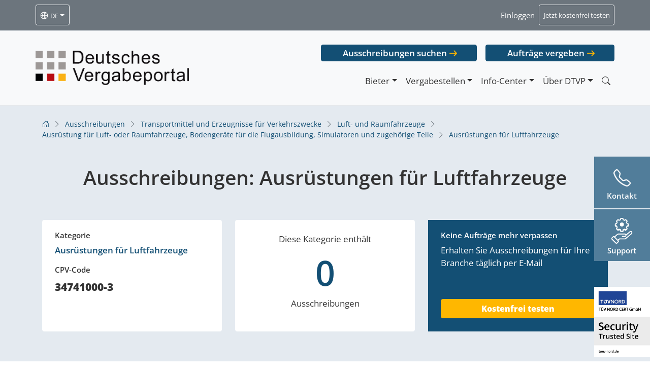

--- FILE ---
content_type: text/html; charset=UTF-8
request_url: https://dtvp.de/ausschreibungen/cpv/ausruestungen-fuer-luftfahrzeuge-34741000-3/
body_size: 14832
content:
<!DOCTYPE html>
<html class="no-js" lang="de-DE">
<head><style>img.lazy{min-height:1px}</style><link rel="preload" href="https://dtvp.de/app/plugins/w3-total-cache/pub/js/lazyload.min.js" as="script">
        <meta charset="utf-8">
    <meta http-equiv="X-UA-Compatible" content="IE=edge">
    <meta name="viewport" content="width=device-width, initial-scale=1.0">
    <script type="text/javascript" src="https://cookies.cosinex.de/public/app.js?apiKey=b9cd4fae5feea70e8d79b5cadf3085bb0fa91ec268ec77a9&amp;domain=f766820" referrerpolicy="origin"></script>
    <link rel="preload" href="https://dtvp.de/app/themes/dtvp2021/dist/fonts/open-sans-v27-latin-ext_latin-regular.woff2" as="font" type="font/woff2" crossorigin="anonymous">
    <link rel="preload" href="https://dtvp.de/app/themes/dtvp2021/dist/fonts/open-sans-v27-latin-ext_latin-300italic.woff2" as="font" type="font/woff2" crossorigin="anonymous">
    <link rel="preload" href="https://dtvp.de/app/themes/dtvp2021/dist/fonts/open-sans-v27-latin-ext_latin-600.woff2" as="font" type="font/woff2" crossorigin="anonymous">
    <link rel="preload" href="https://dtvp.de/app/themes/dtvp2021/dist/fonts/open-sans-v27-latin-ext_latin-800.woff2" as="font" type="font/woff2" crossorigin="anonymous">
    <link rel="preload" href="https://dtvp.de/app/themes/dtvp2021/dist/fonts/open-sans-v27-latin-ext_latin-600italic.woff2" as="font" type="font/woff2" crossorigin="anonymous">
    <link rel="preload" href="https://dtvp.de/app/themes/dtvp2021/dist/fonts/bootstrap-icons.woff2" as="font" type="font/woff2" crossorigin="anonymous">
    <meta name='robots' content='index, follow, max-image-preview:large, max-snippet:-1, max-video-preview:-1' />

	<!-- This site is optimized with the Yoast SEO plugin v22.3 - https://yoast.com/wordpress/plugins/seo/ -->
	<title>Ausschreibungen: CPV-Code: Ausrüstungen für Luftfahrzeuge | DTVP CPV-Code: Ausrüstungen für Luftfahrzeuge</title>
	<meta name="description" content="Finden Sie öffentliche Aufträge für: CPV-Code: Ausrüstungen für Luftfahrzeuge . Jetzt Ausschreibungen durchsuchen!" />
	<link rel="canonical" href="https://dtvp.de/ausschreibungen/cpv/ausruestungen-fuer-luftfahrzeuge-34741000-3/" />
	<meta property="og:locale" content="de_DE" />
	<meta property="og:type" content="article" />
	<meta property="og:title" content="Ausschreibungen: CPV-Code: Ausrüstungen für Luftfahrzeuge | DTVP CPV-Code: Ausrüstungen für Luftfahrzeuge" />
	<meta property="og:description" content="Finden Sie öffentliche Aufträge für: CPV-Code: Ausrüstungen für Luftfahrzeuge . Jetzt Ausschreibungen durchsuchen!" />
	<meta property="og:url" content="https://dtvp.de/ausschreibungen/cpv/ausruestungen-fuer-luftfahrzeuge-34741000-3/" />
	<meta property="og:site_name" content="DTVP" />
	<meta property="og:image" content="https://dtvp.de/app/uploads/2025/02/SCR-20250225-tpoy.png" />
	<meta property="og:image:width" content="842" />
	<meta property="og:image:height" content="414" />
	<meta property="og:image:type" content="image/png" />
	<meta name="twitter:card" content="summary_large_image" />
	<script type="application/ld+json" class="yoast-schema-graph">{"@context":"https://schema.org","@graph":[{"@type":"CollectionPage","@id":"https://dtvp.de/ausschreibungen/cpv/ausruestungen-fuer-luftfahrzeuge-34741000-3/","url":"https://dtvp.de/ausschreibungen/cpv/ausruestungen-fuer-luftfahrzeuge-34741000-3/","name":"Ausschreibungen: CPV-Code: Ausrüstungen für Luftfahrzeuge | DTVP CPV-Code: Ausrüstungen für Luftfahrzeuge","isPartOf":{"@id":"https://prod.dtvp.de/#website"},"description":"Finden Sie öffentliche Aufträge für: CPV-Code: Ausrüstungen für Luftfahrzeuge . Jetzt Ausschreibungen durchsuchen!","breadcrumb":{"@id":"https://dtvp.de/ausschreibungen/cpv/ausruestungen-fuer-luftfahrzeuge-34741000-3/#breadcrumb"},"inLanguage":"de-DE"},{"@type":"BreadcrumbList","@id":"https://dtvp.de/ausschreibungen/cpv/ausruestungen-fuer-luftfahrzeuge-34741000-3/#breadcrumb","itemListElement":[{"@type":"ListItem","position":1,"name":"Home","item":"https://dtvp.de/"},{"@type":"ListItem","position":2,"name":"Transportmittel und Erzeugnisse für Verkehrszwecke 34000000-7","item":"https://dtvp.de/ausschreibungen/cpv/transportmittel-und-erzeugnisse-fuer-verkehrszwecke-34000000-7/"},{"@type":"ListItem","position":3,"name":"Luft- und Raumfahrzeuge 34700000-4","item":"https://dtvp.de/ausschreibungen/cpv/luft-und-raumfahrzeuge-34700000-4/"},{"@type":"ListItem","position":4,"name":"Ausrüstung für Luft- oder Raumfahrzeuge, Bodengeräte für die Flugausbildung, Simulatoren und zugehörige Teile 34740000-6","item":"https://dtvp.de/ausschreibungen/cpv/ausruestung-fuer-luft-oder-raumfahrzeuge-bodengeraete-fuer-die-flugausbildung-simulatoren-und-zugehoerige-teile-34740000-6/"},{"@type":"ListItem","position":5,"name":"Ausrüstungen für Luftfahrzeuge 34741000-3"}]},{"@type":"WebSite","@id":"https://prod.dtvp.de/#website","url":"https://prod.dtvp.de/","name":"DTVP","description":"Deutsches Vergabeportal GmbH","potentialAction":[{"@type":"SearchAction","target":{"@type":"EntryPoint","urlTemplate":"https://prod.dtvp.de/?s={search_term_string}"},"query-input":"required name=search_term_string"}],"inLanguage":"de-DE"}]}</script>
	<!-- / Yoast SEO plugin. -->


<style id='wp-block-library-theme-inline-css' type='text/css'>
.wp-block-audio :where(figcaption){color:#555;font-size:13px;text-align:center}.is-dark-theme .wp-block-audio :where(figcaption){color:#ffffffa6}.wp-block-audio{margin:0 0 1em}.wp-block-code{border:1px solid #ccc;border-radius:4px;font-family:Menlo,Consolas,monaco,monospace;padding:.8em 1em}.wp-block-embed :where(figcaption){color:#555;font-size:13px;text-align:center}.is-dark-theme .wp-block-embed :where(figcaption){color:#ffffffa6}.wp-block-embed{margin:0 0 1em}.blocks-gallery-caption{color:#555;font-size:13px;text-align:center}.is-dark-theme .blocks-gallery-caption{color:#ffffffa6}:root :where(.wp-block-image figcaption){color:#555;font-size:13px;text-align:center}.is-dark-theme :root :where(.wp-block-image figcaption){color:#ffffffa6}.wp-block-image{margin:0 0 1em}.wp-block-pullquote{border-bottom:4px solid;border-top:4px solid;color:currentColor;margin-bottom:1.75em}.wp-block-pullquote cite,.wp-block-pullquote footer,.wp-block-pullquote__citation{color:currentColor;font-size:.8125em;font-style:normal;text-transform:uppercase}.wp-block-quote{border-left:.25em solid;margin:0 0 1.75em;padding-left:1em}.wp-block-quote cite,.wp-block-quote footer{color:currentColor;font-size:.8125em;font-style:normal;position:relative}.wp-block-quote.has-text-align-right{border-left:none;border-right:.25em solid;padding-left:0;padding-right:1em}.wp-block-quote.has-text-align-center{border:none;padding-left:0}.wp-block-quote.is-large,.wp-block-quote.is-style-large,.wp-block-quote.is-style-plain{border:none}.wp-block-search .wp-block-search__label{font-weight:700}.wp-block-search__button{border:1px solid #ccc;padding:.375em .625em}:where(.wp-block-group.has-background){padding:1.25em 2.375em}.wp-block-separator.has-css-opacity{opacity:.4}.wp-block-separator{border:none;border-bottom:2px solid;margin-left:auto;margin-right:auto}.wp-block-separator.has-alpha-channel-opacity{opacity:1}.wp-block-separator:not(.is-style-wide):not(.is-style-dots){width:100px}.wp-block-separator.has-background:not(.is-style-dots){border-bottom:none;height:1px}.wp-block-separator.has-background:not(.is-style-wide):not(.is-style-dots){height:2px}.wp-block-table{margin:0 0 1em}.wp-block-table td,.wp-block-table th{word-break:normal}.wp-block-table :where(figcaption){color:#555;font-size:13px;text-align:center}.is-dark-theme .wp-block-table :where(figcaption){color:#ffffffa6}.wp-block-video :where(figcaption){color:#555;font-size:13px;text-align:center}.is-dark-theme .wp-block-video :where(figcaption){color:#ffffffa6}.wp-block-video{margin:0 0 1em}:root :where(.wp-block-template-part.has-background){margin-bottom:0;margin-top:0;padding:1.25em 2.375em}
</style>
<link rel='stylesheet' id='dtvpCSS-core-css' href='https://dtvp.de/app/themes/dtvp2021/dist/dtvp-core.min.css' type='text/css' media='all' />
<link rel='stylesheet' id='dtvpCSS-css' href='https://dtvp.de/app/themes/dtvp2021/dist/dtvp.min.css' type='text/css' media='all' />
<style id='classic-theme-styles-inline-css' type='text/css'>
/*! This file is auto-generated */
.wp-block-button__link{color:#fff;background-color:#32373c;border-radius:9999px;box-shadow:none;text-decoration:none;padding:calc(.667em + 2px) calc(1.333em + 2px);font-size:1.125em}.wp-block-file__button{background:#32373c;color:#fff;text-decoration:none}
</style>
<style id='global-styles-inline-css' type='text/css'>
:root{--wp--preset--aspect-ratio--square: 1;--wp--preset--aspect-ratio--4-3: 4/3;--wp--preset--aspect-ratio--3-4: 3/4;--wp--preset--aspect-ratio--3-2: 3/2;--wp--preset--aspect-ratio--2-3: 2/3;--wp--preset--aspect-ratio--16-9: 16/9;--wp--preset--aspect-ratio--9-16: 9/16;--wp--preset--color--black: #000000;--wp--preset--color--cyan-bluish-gray: #abb8c3;--wp--preset--color--white: #ffffff;--wp--preset--color--pale-pink: #f78da7;--wp--preset--color--vivid-red: #cf2e2e;--wp--preset--color--luminous-vivid-orange: #ff6900;--wp--preset--color--luminous-vivid-amber: #fcb900;--wp--preset--color--light-green-cyan: #7bdcb5;--wp--preset--color--vivid-green-cyan: #00d084;--wp--preset--color--pale-cyan-blue: #8ed1fc;--wp--preset--color--vivid-cyan-blue: #0693e3;--wp--preset--color--vivid-purple: #9b51e0;--wp--preset--gradient--vivid-cyan-blue-to-vivid-purple: linear-gradient(135deg,rgba(6,147,227,1) 0%,rgb(155,81,224) 100%);--wp--preset--gradient--light-green-cyan-to-vivid-green-cyan: linear-gradient(135deg,rgb(122,220,180) 0%,rgb(0,208,130) 100%);--wp--preset--gradient--luminous-vivid-amber-to-luminous-vivid-orange: linear-gradient(135deg,rgba(252,185,0,1) 0%,rgba(255,105,0,1) 100%);--wp--preset--gradient--luminous-vivid-orange-to-vivid-red: linear-gradient(135deg,rgba(255,105,0,1) 0%,rgb(207,46,46) 100%);--wp--preset--gradient--very-light-gray-to-cyan-bluish-gray: linear-gradient(135deg,rgb(238,238,238) 0%,rgb(169,184,195) 100%);--wp--preset--gradient--cool-to-warm-spectrum: linear-gradient(135deg,rgb(74,234,220) 0%,rgb(151,120,209) 20%,rgb(207,42,186) 40%,rgb(238,44,130) 60%,rgb(251,105,98) 80%,rgb(254,248,76) 100%);--wp--preset--gradient--blush-light-purple: linear-gradient(135deg,rgb(255,206,236) 0%,rgb(152,150,240) 100%);--wp--preset--gradient--blush-bordeaux: linear-gradient(135deg,rgb(254,205,165) 0%,rgb(254,45,45) 50%,rgb(107,0,62) 100%);--wp--preset--gradient--luminous-dusk: linear-gradient(135deg,rgb(255,203,112) 0%,rgb(199,81,192) 50%,rgb(65,88,208) 100%);--wp--preset--gradient--pale-ocean: linear-gradient(135deg,rgb(255,245,203) 0%,rgb(182,227,212) 50%,rgb(51,167,181) 100%);--wp--preset--gradient--electric-grass: linear-gradient(135deg,rgb(202,248,128) 0%,rgb(113,206,126) 100%);--wp--preset--gradient--midnight: linear-gradient(135deg,rgb(2,3,129) 0%,rgb(40,116,252) 100%);--wp--preset--font-size--small: 14px;--wp--preset--font-size--medium: 20px;--wp--preset--font-size--large: 22px;--wp--preset--font-size--x-large: 42px;--wp--preset--font-size--normal: 16px;--wp--preset--font-size--huge: 28px;--wp--preset--spacing--20: 0.44rem;--wp--preset--spacing--30: 0.67rem;--wp--preset--spacing--40: 1rem;--wp--preset--spacing--50: 1.5rem;--wp--preset--spacing--60: 2.25rem;--wp--preset--spacing--70: 3.38rem;--wp--preset--spacing--80: 5.06rem;--wp--preset--shadow--natural: 6px 6px 9px rgba(0, 0, 0, 0.2);--wp--preset--shadow--deep: 12px 12px 50px rgba(0, 0, 0, 0.4);--wp--preset--shadow--sharp: 6px 6px 0px rgba(0, 0, 0, 0.2);--wp--preset--shadow--outlined: 6px 6px 0px -3px rgba(255, 255, 255, 1), 6px 6px rgba(0, 0, 0, 1);--wp--preset--shadow--crisp: 6px 6px 0px rgba(0, 0, 0, 1);}:where(.is-layout-flex){gap: 0.5em;}:where(.is-layout-grid){gap: 0.5em;}body .is-layout-flex{display: flex;}.is-layout-flex{flex-wrap: wrap;align-items: center;}.is-layout-flex > :is(*, div){margin: 0;}body .is-layout-grid{display: grid;}.is-layout-grid > :is(*, div){margin: 0;}:where(.wp-block-columns.is-layout-flex){gap: 2em;}:where(.wp-block-columns.is-layout-grid){gap: 2em;}:where(.wp-block-post-template.is-layout-flex){gap: 1.25em;}:where(.wp-block-post-template.is-layout-grid){gap: 1.25em;}.has-black-color{color: var(--wp--preset--color--black) !important;}.has-cyan-bluish-gray-color{color: var(--wp--preset--color--cyan-bluish-gray) !important;}.has-white-color{color: var(--wp--preset--color--white) !important;}.has-pale-pink-color{color: var(--wp--preset--color--pale-pink) !important;}.has-vivid-red-color{color: var(--wp--preset--color--vivid-red) !important;}.has-luminous-vivid-orange-color{color: var(--wp--preset--color--luminous-vivid-orange) !important;}.has-luminous-vivid-amber-color{color: var(--wp--preset--color--luminous-vivid-amber) !important;}.has-light-green-cyan-color{color: var(--wp--preset--color--light-green-cyan) !important;}.has-vivid-green-cyan-color{color: var(--wp--preset--color--vivid-green-cyan) !important;}.has-pale-cyan-blue-color{color: var(--wp--preset--color--pale-cyan-blue) !important;}.has-vivid-cyan-blue-color{color: var(--wp--preset--color--vivid-cyan-blue) !important;}.has-vivid-purple-color{color: var(--wp--preset--color--vivid-purple) !important;}.has-black-background-color{background-color: var(--wp--preset--color--black) !important;}.has-cyan-bluish-gray-background-color{background-color: var(--wp--preset--color--cyan-bluish-gray) !important;}.has-white-background-color{background-color: var(--wp--preset--color--white) !important;}.has-pale-pink-background-color{background-color: var(--wp--preset--color--pale-pink) !important;}.has-vivid-red-background-color{background-color: var(--wp--preset--color--vivid-red) !important;}.has-luminous-vivid-orange-background-color{background-color: var(--wp--preset--color--luminous-vivid-orange) !important;}.has-luminous-vivid-amber-background-color{background-color: var(--wp--preset--color--luminous-vivid-amber) !important;}.has-light-green-cyan-background-color{background-color: var(--wp--preset--color--light-green-cyan) !important;}.has-vivid-green-cyan-background-color{background-color: var(--wp--preset--color--vivid-green-cyan) !important;}.has-pale-cyan-blue-background-color{background-color: var(--wp--preset--color--pale-cyan-blue) !important;}.has-vivid-cyan-blue-background-color{background-color: var(--wp--preset--color--vivid-cyan-blue) !important;}.has-vivid-purple-background-color{background-color: var(--wp--preset--color--vivid-purple) !important;}.has-black-border-color{border-color: var(--wp--preset--color--black) !important;}.has-cyan-bluish-gray-border-color{border-color: var(--wp--preset--color--cyan-bluish-gray) !important;}.has-white-border-color{border-color: var(--wp--preset--color--white) !important;}.has-pale-pink-border-color{border-color: var(--wp--preset--color--pale-pink) !important;}.has-vivid-red-border-color{border-color: var(--wp--preset--color--vivid-red) !important;}.has-luminous-vivid-orange-border-color{border-color: var(--wp--preset--color--luminous-vivid-orange) !important;}.has-luminous-vivid-amber-border-color{border-color: var(--wp--preset--color--luminous-vivid-amber) !important;}.has-light-green-cyan-border-color{border-color: var(--wp--preset--color--light-green-cyan) !important;}.has-vivid-green-cyan-border-color{border-color: var(--wp--preset--color--vivid-green-cyan) !important;}.has-pale-cyan-blue-border-color{border-color: var(--wp--preset--color--pale-cyan-blue) !important;}.has-vivid-cyan-blue-border-color{border-color: var(--wp--preset--color--vivid-cyan-blue) !important;}.has-vivid-purple-border-color{border-color: var(--wp--preset--color--vivid-purple) !important;}.has-vivid-cyan-blue-to-vivid-purple-gradient-background{background: var(--wp--preset--gradient--vivid-cyan-blue-to-vivid-purple) !important;}.has-light-green-cyan-to-vivid-green-cyan-gradient-background{background: var(--wp--preset--gradient--light-green-cyan-to-vivid-green-cyan) !important;}.has-luminous-vivid-amber-to-luminous-vivid-orange-gradient-background{background: var(--wp--preset--gradient--luminous-vivid-amber-to-luminous-vivid-orange) !important;}.has-luminous-vivid-orange-to-vivid-red-gradient-background{background: var(--wp--preset--gradient--luminous-vivid-orange-to-vivid-red) !important;}.has-very-light-gray-to-cyan-bluish-gray-gradient-background{background: var(--wp--preset--gradient--very-light-gray-to-cyan-bluish-gray) !important;}.has-cool-to-warm-spectrum-gradient-background{background: var(--wp--preset--gradient--cool-to-warm-spectrum) !important;}.has-blush-light-purple-gradient-background{background: var(--wp--preset--gradient--blush-light-purple) !important;}.has-blush-bordeaux-gradient-background{background: var(--wp--preset--gradient--blush-bordeaux) !important;}.has-luminous-dusk-gradient-background{background: var(--wp--preset--gradient--luminous-dusk) !important;}.has-pale-ocean-gradient-background{background: var(--wp--preset--gradient--pale-ocean) !important;}.has-electric-grass-gradient-background{background: var(--wp--preset--gradient--electric-grass) !important;}.has-midnight-gradient-background{background: var(--wp--preset--gradient--midnight) !important;}.has-small-font-size{font-size: var(--wp--preset--font-size--small) !important;}.has-medium-font-size{font-size: var(--wp--preset--font-size--medium) !important;}.has-large-font-size{font-size: var(--wp--preset--font-size--large) !important;}.has-x-large-font-size{font-size: var(--wp--preset--font-size--x-large) !important;}
:where(.wp-block-post-template.is-layout-flex){gap: 1.25em;}:where(.wp-block-post-template.is-layout-grid){gap: 1.25em;}
:where(.wp-block-columns.is-layout-flex){gap: 2em;}:where(.wp-block-columns.is-layout-grid){gap: 2em;}
:root :where(.wp-block-pullquote){font-size: 1.5em;line-height: 1.6;}
</style>
<link rel='stylesheet' id='wpml-blocks-css' href='https://dtvp.de/app/plugins/sitepress-multilingual-cms/dist/css/blocks/styles.css?ver=4.6.9' type='text/css' media='all' />
<link rel='stylesheet' id='cms-navigation-style-base-css' href='https://dtvp.de/app/plugins/wpml-cms-nav/res/css/cms-navigation-base.css?ver=1.5.5' type='text/css' media='screen' />
<link rel='stylesheet' id='cms-navigation-style-css' href='https://dtvp.de/app/plugins/wpml-cms-nav/res/css/cms-navigation.css?ver=1.5.5' type='text/css' media='screen' />
<link rel='stylesheet' id='tablepress-default-css' href='https://dtvp.de/app/plugins/tablepress/css/build/default.css?ver=2.2.5' type='text/css' media='all' />
<meta name="sentry-trace" content="7c1b8b4a2a2f44d9a5ec762058893702-ad7b3d9613ad46c6-0" />
<meta name="traceparent" content="00-7c1b8b4a2a2f44d9a5ec762058893702-ad7b3d9613ad46c6-00" />
<meta name="baggage" content="sentry-trace_id=7c1b8b4a2a2f44d9a5ec762058893702,sentry-sample_rate=0.1,sentry-transaction=%2Fausschreibungen%2Fcpv%2F%7Bcpvcode%7D,sentry-public_key=9893fb0fde3bf5f200075d82e13a28dd,sentry-release=1.0a,sentry-environment=production,sentry-sampled=false" />
<script type="text/javascript" id="wpml-cookie-js-extra">
/* <![CDATA[ */
var wpml_cookies = {"wp-wpml_current_language":{"value":"de","expires":1,"path":"\/"}};
var wpml_cookies = {"wp-wpml_current_language":{"value":"de","expires":1,"path":"\/"}};
/* ]]> */
</script>
<script type="text/javascript" src="https://dtvp.de/app/plugins/sitepress-multilingual-cms/res/js/cookies/language-cookie.js?ver=4.6.9" id="wpml-cookie-js" defer="defer" data-wp-strategy="defer"></script>
<script type="text/javascript" src="https://dtvp.de/wp/wp-includes/js/jquery/jquery.min.js?ver=3.7.1" id="jquery-core-js"></script>
<script type="text/javascript" src="https://dtvp.de/wp/wp-includes/js/jquery/jquery-migrate.min.js?ver=3.4.1" id="jquery-migrate-js"></script>
<script type="text/javascript" id="wpml-xdomain-data-js-extra">
/* <![CDATA[ */
var wpml_xdomain_data = {"css_selector":"wpml-ls-item","ajax_url":"https:\/\/dtvp.de\/wp\/wp-admin\/admin-ajax.php","current_lang":"de","_nonce":"a400d9e7f1"};
/* ]]> */
</script>
<script type="text/javascript" src="https://dtvp.de/app/plugins/sitepress-multilingual-cms/res/js/xdomain-data.js?ver=4.6.9" id="wpml-xdomain-data-js" defer="defer" data-wp-strategy="defer"></script>
<link rel="https://api.w.org/" href="https://dtvp.de/wp-json/" /><meta name="generator" content="WPML ver:4.6.9 stt:1,3;" />
<meta name="generator" content="performance-lab 3.6.1; plugins: ">
<!-- Analytics by WP Statistics - https://wp-statistics.com -->
</head>

<body class="archive tax-cpvcode term-ausruestungen-fuer-luftfahrzeuge-34741000-3 term-7247 locale-de-de">


<noscript>
    <div class="dtvp-noscript dtvp-noscript-head form-ns-notice">Dear visitor, dtvp.de may not be displayed perfectly because JavaScript seems to be disabled in your browser. Please activate JavaScript for full functionality. Need help? Contact us by phone 030/374343-800</div>
</noscript>

<div id="site-preheader" style="min-height: 60.5px;" class="container-fluid border-bottom navbar navbar-expand-md navbar-light bg-secondary sticky-top">
    <div class="container px-0">

        <div class="collapse navbar-collapse navbar-dark" id="navbarPrehead">
            <ul class="navbar-nav">
                <li class="nav-item dropdown">
                                        <a class="nav-link btn btn-sm btn-outline-light  dropdown-toggle text-white is-lang-switcher" data-bs-toggle="dropdown" aria-haspopup="true" aria-expanded="false" href="#"><i class="bi bi-globe"></i> <small>de</small></a>
                    <ul class="dropdown-menu" style="z-index:100000;">
                        <li id="" class="menu-item menu-item-type-lang nav-item"><a class="dropdown-item disabled" href="https://dtvp.de/ausschreibungen/cpv/ausruestungen-fuer-luftfahrzeuge-34741000-3/">Deutsch</a></li><li id="" class="menu-item menu-item-type-lang nav-item"><a class="dropdown-item" href="https://en.dtvp.de/">English</a></li>                    </ul>
                </li>
                <li class="nav-item d-none">
                    <a class="nav-link text-white" id="dtvp-swich-langassist" href="#"><small>Gebärdensprache</small></a>
                </li>
                <li class="nav-item d-none">
                    <a class="nav-link text-white" id="dtvp-swich-langsimple" href="#"><small>Leichte Sprache</small></a>
                </li>
            </ul>
            <ul class="navbar-nav ms-auto d-none d-sm-flex">
                <!--<li class="nav-item">
          <a class="nav-link text-white" href="https://support.cosinex.de/" target="_blank"><small>Technischer Support</small></a>
        </li>-->
                <li class="nav-item">
                    <a class="nav-link text-white" href="#" data-bs-toggle="modal" data-bs-target="#dtvpLModalLogin" rel="nofollow"><small>Einloggen</small></a>
                </li>
                <li class="nav-item">
                    <a class="nav-link btn btn-sm btn-outline-light text-white" href="#" data-bs-toggle="modal" data-bs-target="#dtvpLModalTestZugang" ><small>Jetzt kostenfrei testen</small></a>
                </li>
            </ul>
            <ul class="navbar-nav sticky-items-mobile d-md-none ms-3">
                <div class="dtvp-sticky-cc dtvp-sticky-contact"><div class="d-block text-center inside">
  <div class="d-flex">
    <div class="sticky-opener collapsed" data-bs-toggle="collapse" href="#contact-sticky-row-content-mobile" role="button" aria-expanded="false" aria-controls="contact-sticky-row-content-mobile">
      <i class="bi bi-telephone"></i>
      <p class="h6">Kontakt</p>
    </div>
    <div class="contact-sticky-row row py-2 collapse" id="contact-sticky-row-content-mobile">
      <button type="button" class="btn-close btn-close-mobile-sticky d-none" aria-label="Close"></button>
      <div class="col-12 border-end mb-3">
        <p class="h6 mt-1 mt-4">Kontaktieren Sie uns direkt:</p>
		<a href="/kontakt" class="d-block sticky-contact-btn btn btn-info btn-sm w-100 mt-2 fw-600">Zum Kontaktformular</a>
      </div>
      <div class="col-12 border-top border-bottom pb-4">
        <p class="h6 mt-1 mt-4 mb-0" style="margin-bottom:10px!important;">Produktberatung<br><b>Bieter</b></p>
        <a class="tel-link bieter sticky" href="tel:022197668200" style="text-decoration:underline;">0221 / 97 66 8 - 200</a>
        <a class="mail-link bieter sticky" href="mailto:beratung@dtvp.de" style="text-decoration:underline;">beratung@dtvp.de</a>
      </div>
      <div class="col-12">
        <p class="h6 mt-1 mt-4 mb-0"  style="margin-bottom:0!important;">Produktberatung<br><b>Vergabestellen</b></p>
        <a class="tel-link vergabestellen sticky" href="tel:030374343810" style="text-decoration:underline;">030 / 37 43 43 - 810</a>
        <a class="mail-link vergabestellen sticky" href="mailto:vergabestellen@dtvp.de" style="text-decoration:underline;">vergabestellen@dtvp.de</a>
      </div>
    </div>
  </div>
</div></div><div class="dtvp-sticky-cc dtvp-sticky-support"><div class="d-block text-center inside"><div class="d-flex"><a class="sticky-opener" href="https://support.cosinex.de/" target="_blank"><p class="h6">Support</p></a></div></div></div>            </ul>
            <button class="navbar-toggler ms-auto" type="button" data-bs-toggle="collapse" data-bs-target="#navbarMain" aria-controls="navbarMain" aria-expanded="false" aria-label="Toggle navigation">
                <span class="navbar-toggler-icon"></span>
            </button>
            <script type="text/javascript">
                (function ($) {
                    if ($(window).width() > 768) {
                        $('.sticky-items-mobile').remove();
                    }
                })(jQuery);
            </script>
        </div>

    </div>
</div>

<nav id="site-navbar" style="top:60.5px; min-height:148px;" class="container-fluid border-bottom navbar navbar-expand-md navbar-light bg-light sticky-top ">
    <div class="container px-0" style="top:60.5px; min-height:130px;">
                    <a class="navbar-brand" href="https://dtvp.de/">
                <img class="img-fluid skip-lazy dtvpde-logo my-1 my-sm-4" src="https://dtvp.de/app/themes/dtvp2021/dist/img/dtvpde_logo_dark.png" alt="DTVP" width="679" height="153" />
            </a>
                    <div class="" id="navbarMain">
            <ul class="navbar-nav ms-auto  d-md-none">
                <li class="nav-item">
                    <a class="nav-link" href="#" data-bs-toggle="modal" data-bs-target="#dtvpLModalLogin" rel="nofollow"><small>Einloggen</small></a>
                </li>
                <li class="nav-item">
                    <a class="nav-link" href="#" data-bs-toggle="modal" data-bs-target="#dtvpLModalTestZugang"><small>Jetzt kostenfrei testen</small></a>
                </li>
            </ul>
            <div class="flex-column ms-auto ">
                                    <ul class="navbar-nav ms-auto mb-3 directlinks d-none d-md-flex">
                        <li class="nav-item">
                            <a target="_blank" href="https://www.dtvp.de/Center/common/project/search.do?method=showExtendedSearch&fromExternal=true"  rel="nofollow" class="btn btn-dtvp btn-dtvp-alt">Ausschreibungen suchen</a>
                        </li>
                        <li class="nav-item">
                            <a target="_blank" href="https://satellite.dtvp.de/Satellite/mandator/login.do" rel="nofollow" class="btn btn-dtvp btn-dtvp-alt">Aufträge vergeben</a>
                        </li>
                    </ul>
                                
                <ul class="navbar-nav ms-auto d-none">
                    <li class="nav-item">
                        <a class="nav-link text-white" href="https://support.cosinex.de/" target="_blank"><small>Technischer Support</small></a>
                    </li>
                    <li class="nav-item">
                        <a class="nav-link text-white" href="#" data-bs-toggle="modal" data-bs-target="#dtvpLModalLogin"><small>Einloggen</small></a>
                    </li>
                    <li class="nav-item">
                        <a class="nav-link btn btn-sm btn-outline-light text-white" href="#" data-bs-toggle="modal" data-bs-target="#dtvpLModalTestZugang"><small>Jetzt kostenfrei testen</small></a>
                    </li>
                </ul>


                <ul id="menu-primaermenue" class="navbar-nav justify-content-end "><li  id="menu-item-2333" class="menu-item menu-item-type-post_type menu-item-object-page menu-item-has-children dropdown nav-item nav-item-2333"><a href="https://dtvp.de/bieter/" class="nav-link dropdown-toggle" data-bs-toggle="dropdown" aria-haspopup="true" aria-expanded="false">Bieter</a>
<ul class="dropdown-menu dropdown-menu-end dropdown-menu-lg-start depth_0">
	<li  id="menu-item-921" class="login-link menu-item menu-item-type-custom menu-item-object-custom nav-item nav-item-921"><a class="dropdown-item" href="https://dtvp.de/Center/secured/company/welcome.do" class="nav-link"><span class="fw-600">Log-In <i class="bi bi-box-arrow-up-right"></i></span></a></li>
	<li  id="menu-item-98" class="menu-item menu-item-type-post_type menu-item-object-page nav-item nav-item-98"><a class="dropdown-item" href="https://dtvp.de/bieter/registrierung/" class="nav-link">Registrierung</a></li>
	<li  id="menu-item-1388" class="menu-item menu-item-type-post_type menu-item-object-page nav-item nav-item-1388"><a class="dropdown-item" href="https://dtvp.de/bieter/preise-editionen/" class="nav-link">Preise und Editionen</a></li>
	<li  id="menu-item-2334" class="menu-item menu-item-type-post_type menu-item-object-page nav-item nav-item-2334"><a class="dropdown-item" href="https://dtvp.de/bieter/" class="nav-link">Informationen für Bieter</a></li>
	<li  id="menu-item-11047" class="d-none menu-item menu-item-type-post_type menu-item-object-page nav-item nav-item-11047"><a class="dropdown-item" href="https://dtvp.de/bieter/support/" class="nav-link">Support</a></li>
	<li  id="menu-item-10700" class="menu-item menu-item-type-post_type menu-item-object-page nav-item nav-item-10700"><a class="dropdown-item" href="https://dtvp.de/ausschreibungen/" class="nav-link">Öffentliche Ausschreibungen</a></li>
	<li  id="menu-item-100" class="menu-item menu-item-type-post_type menu-item-object-page nav-item nav-item-100"><a class="dropdown-item" href="https://dtvp.de/bieter/webinare-und-veranstaltungen/" class="nav-link">Webinare und Veranstaltungen</a></li>
	<li  id="menu-item-1713" class="menu-item menu-item-type-post_type menu-item-object-page nav-item nav-item-1713"><a class="dropdown-item" href="https://dtvp.de/bieter/kundenreferenzen/" class="nav-link">Kundenreferenzen</a></li>
</ul>
</li>
<li  id="menu-item-2321" class="menu-item menu-item-type-post_type menu-item-object-page menu-item-has-children dropdown nav-item nav-item-2321"><a href="https://dtvp.de/vergabestellen/" class="nav-link dropdown-toggle" data-bs-toggle="dropdown" aria-haspopup="true" aria-expanded="false">Vergabestellen</a>
<ul class="dropdown-menu dropdown-menu-end dropdown-menu-lg-start depth_0">
	<li  id="menu-item-922" class="login-link menu-item menu-item-type-custom menu-item-object-custom nav-item nav-item-922"><a class="dropdown-item" href="https://satellite.dtvp.de/Satellite/mandator/login.do" class="nav-link"><span class="fw-600">Log-In <i class="bi bi-box-arrow-up-right"></i></span></a></li>
	<li  id="menu-item-904" class="menu-item menu-item-type-post_type menu-item-object-page nav-item nav-item-904"><a class="dropdown-item" href="https://dtvp.de/vergabestellen/registrierung/" class="nav-link">Registrierung</a></li>
	<li  id="menu-item-1697" class="menu-item menu-item-type-post_type menu-item-object-page nav-item nav-item-1697"><a class="dropdown-item" href="https://dtvp.de/vergabestellen/preise-und-editionen/" class="nav-link">Preise und Editionen</a></li>
	<li  id="menu-item-2323" class="menu-item menu-item-type-post_type menu-item-object-page nav-item nav-item-2323"><a class="dropdown-item" href="https://dtvp.de/vergabestellen/" class="nav-link">Informationen für Vergabestellen</a></li>
	<li  id="menu-item-2269" class="menu-item menu-item-type-post_type menu-item-object-page nav-item nav-item-2269"><a class="dropdown-item" href="https://dtvp.de/vergabestellen/unverbindlich-testen/" class="nav-link">Unverbindlich testen</a></li>
	<li  id="menu-item-908" class="menu-item menu-item-type-post_type menu-item-object-page nav-item nav-item-908"><a class="dropdown-item" href="https://dtvp.de/vergabestellen/webinare-und-veranstaltungen/" class="nav-link">Webinare und Veranstaltungen</a></li>
	<li  id="menu-item-910" class="menu-item menu-item-type-post_type menu-item-object-page nav-item nav-item-910"><a class="dropdown-item" href="https://dtvp.de/vergabestellen/kundenreferenzen/" class="nav-link">Kundenreferenzen</a></li>
</ul>
</li>
<li  id="menu-item-2899" class="menu-item menu-item-type-post_type menu-item-object-page menu-item-has-children dropdown nav-item nav-item-2899"><a href="https://dtvp.de/info-center/" class="nav-link dropdown-toggle" data-bs-toggle="dropdown" aria-haspopup="true" aria-expanded="false">Info-Center</a>
<ul class="dropdown-menu dropdown-menu-end dropdown-menu-lg-start depth_0">
	<li  id="menu-item-91" class="menu-item menu-item-type-post_type menu-item-object-page current_page_parent nav-item nav-item-91"><a class="dropdown-item" href="https://dtvp.de/info-center/aktuelles/" class="nav-link">Aktuelles / Magazin</a></li>
	<li  id="menu-item-92" class="menu-item menu-item-type-post_type menu-item-object-page nav-item nav-item-92"><a class="dropdown-item" href="https://dtvp.de/info-center/vergabelexikon/" class="nav-link">Vergabelexikon</a></li>
	<li  id="menu-item-94" class="menu-item menu-item-type-post_type menu-item-object-page nav-item nav-item-94"><a class="dropdown-item" href="https://dtvp.de/info-center/ratgeber/" class="nav-link">Ratgeber</a></li>
	<li  id="menu-item-9612" class="menu-item menu-item-type-post_type menu-item-object-page nav-item nav-item-9612"><a class="dropdown-item" href="https://dtvp.de/xrechnung/" class="nav-link">XRechnung</a></li>
	<li  id="menu-item-93" class="menu-item menu-item-type-post_type menu-item-object-page nav-item nav-item-93"><a class="dropdown-item" href="https://dtvp.de/info-center/faq/" class="nav-link">FAQ</a></li>
	<li  id="menu-item-2095" class="menu-item menu-item-type-post_type menu-item-object-page nav-item nav-item-2095"><a class="dropdown-item" href="https://dtvp.de/info-center/newsletter/" class="nav-link">Newsletter</a></li>
</ul>
</li>
<li  id="menu-item-2312" class="menu-item menu-item-type-post_type menu-item-object-page menu-item-has-children dropdown nav-item nav-item-2312"><a href="https://dtvp.de/ueber-dtvp/" class="nav-link dropdown-toggle" data-bs-toggle="dropdown" aria-haspopup="true" aria-expanded="false">Über DTVP</a>
<ul class="dropdown-menu dropdown-menu-end dropdown-menu-lg-start depth_0">
	<li  id="menu-item-2314" class="menu-item menu-item-type-post_type menu-item-object-page nav-item nav-item-2314"><a class="dropdown-item" href="https://dtvp.de/ueber-dtvp/" class="nav-link">Über uns</a></li>
	<li  id="menu-item-32906" class="menu-item menu-item-type-post_type menu-item-object-page nav-item nav-item-32906"><a class="dropdown-item" href="https://dtvp.de/ueber-dtvp/historie/" class="nav-link">Unsere Historie</a></li>
	<li  id="menu-item-971" class="menu-item menu-item-type-post_type_archive menu-item-object-press nav-item nav-item-971"><a class="dropdown-item" href="https://dtvp.de/ueber-dtvp/presse/" class="nav-link">Presse</a></li>
	<li  id="menu-item-87" class="menu-item menu-item-type-post_type menu-item-object-page nav-item nav-item-87"><a class="dropdown-item" href="https://dtvp.de/ueber-dtvp/karriere/" class="nav-link">Karriere</a></li>
	<li  id="menu-item-85" class="menu-item menu-item-type-post_type menu-item-object-page nav-item nav-item-85"><a class="dropdown-item" href="https://dtvp.de/ueber-dtvp/kontakt/" class="nav-link">Kontakt</a></li>
</ul>
</li>
<li class="nav-item nav-item-searchtoggle">
              <a href="#"
              title="Jetzt suchen"
              data-bs-toggle="collapse"
              data-bs-target="#navbarSearch"
              aria-controls="navbarSearch"
              aria-expanded="false"
              aria-label="Jetzt suchen"
              class="nav-link"
              data-bs-toggle="dropdown"
              aria-haspopup="true"
              aria-expanded="false"><i class="bi bi-search"></i></a>
            </li></ul>            </div>
        </div>
    </div>
    <script type="text/javascript">
        (function ($) {
            if ($(window).width() < 768) {
                setTimeout(function() {
                    $('#navbarMain').addClass('collapse navbar-collapse');
                }, 200);
            } else {
                $('#navbarMain').addClass('is-dtvp');
            }
        })(jQuery);
    </script>
</nav>

<nav class="container-fluid border-bottom navbar navbar-light bg-light collapse navbar-collapse sticky-top"  id="navbarSearch">
    <div class="container px-0">
            <form class="d-flex flex-fill" role="search" method="get" id="searchform" action="https://dtvp.de/">
      <div class="input-group">
        <input class="form-control border-secondary" type="text" value="" placeholder="Suche..." name="s" id="s">
                <input type="hidden" name="prefilter" value="none" />
        <button type="submit" id="searchsubmitHeader" value="Suche" class="btn btn-outline-secondary bg-white">
          <i class="bi bi-search"></i>
        </button>
      </div>
    </form>
        </div>
</nav>



<main id="site-main">
  
  <header class="pt-2 pb-5 bg-dtvp-hellerblau page-header">
    <div class="container ">
      <div class="row ">
        <div class="col-12 contains-breadcrumbs">
          <div class="border-bottom"><nav aria-label="breadcrumb" class="container-xxl px-0 py-3"><ol class="breadcrumb m-0" itemscope itemtype="http://schema.org/BreadcrumbList"><li class="breadcrumb-item"><a href="https://dtvp.de" itemprop="item" class="text-decoration-none"><i class="bi bi-house-door"></i></a></li><span class="px-2 text-muted"><i class="bi bi-chevron-right"></i></span><li class="breadcrumb-item"><a href="/ausschreibungen" itemprop="item" class="text-decoration-none">Ausschreibungen</a></li><span class="px-2 text-muted"><i class="bi bi-chevron-right"></i></span><li class="breadcrumb-item"><a href="https://dtvp.de/ausschreibungen/cpv/transportmittel-und-erzeugnisse-fuer-verkehrszwecke-34000000-7/" itemprop="item" class="text-decoration-none"><span itemprop="name">Transportmittel und Erzeugnisse für Verkehrszwecke <span class="badge bg-secondary d-none">34000000-7</span></span></a></li><span class="px-2 text-muted"><i class="bi bi-chevron-right"></i></span><li class="breadcrumb-item"><a href="https://dtvp.de/ausschreibungen/cpv/luft-und-raumfahrzeuge-34700000-4/" itemprop="item" class="text-decoration-none"><span itemprop="name">Luft- und Raumfahrzeuge <span class="badge bg-secondary d-none">34700000-4</span></span></a></li><span class="px-2 text-muted"><i class="bi bi-chevron-right"></i></span><li class="breadcrumb-item"><a href="https://dtvp.de/ausschreibungen/cpv/ausruestung-fuer-luft-oder-raumfahrzeuge-bodengeraete-fuer-die-flugausbildung-simulatoren-und-zugehoerige-teile-34740000-6/" itemprop="item" class="text-decoration-none"><span itemprop="name">Ausrüstung für Luft- oder Raumfahrzeuge, Bodengeräte für die Flugausbildung, Simulatoren und zugehörige Teile <span class="badge bg-secondary d-none">34740000-6</span></span></a></li><span class="px-2 text-muted"><i class="bi bi-chevron-right"></i></span><li class="breadcrumb-item active"  aria-current="page"><a href="https://dtvp.de/ausschreibungen/cpv/ausruestungen-fuer-luftfahrzeuge-34741000-3/" itemprop="item" class="text-decoration-none"><span itemprop="name">Ausrüstungen für Luftfahrzeuge <span class="badge bg-secondary d-none">34741000-3</span></span></a></li></ol></nav></div><!-- .breadcrumb -->        </div>
        <div class="col-12">
          <h1 class="display-6 mt-3 pt-3 pb-5 text-center">
            Ausschreibungen: <span class="fw-600">Ausrüstungen für Luftfahrzeuge</span>
          </h1>
        </div>
        <div class="col-12">
          <div class="row">
            <div class="col-12 col-md-4 mb-2 d-flex align-items-stretch">
            <div class="card w-100" style="height:100%;">
              <div class="card-body flex-column p-4 justify-content-top">
                <h4 class="card-subtitle mb-2 h6">Kategorie</h4>
                <p class="item-category fs-6 fw-600">Ausrüstungen für Luftfahrzeuge</p>
                <h4 class="card-subtitle mb-2 mt-2 h6">CPV-Code</h4>
                <p class="item-cpv mb-0 fs-5">34741000-3</p>
                <p class="head-count d-block d-md-none mb-0 mt-3">Diese Kategorie enthält<br><h4 class="card-subtitle mt-0 mb-0 h2 is-cardcount d-block d-md-none">0 </h4><span class="d-block d-md-none">Ausschreibungen</span></p>
              </div>
            </div>
          </div>
          <div class="d-none d-md-block col-12 col-md-4 mb-2 d-flex align-items-stretch">
          <div class="card w-100 text-center" style="height:100%;">
              <div class="card-body d-flex flex-column p-4 justify-content-top">
                <p class="head-count">Diese Kategorie enthält</p>
                <h4 class="card-subtitle mb-2 h1 is-cardcount">0</h4>
                <p class="head-count">Ausschreibungen</p>
              </div>
            </div>
          </div>
          <div class="d-none d-md-block col-12 col-md-4 mb-2 d-flex align-items-stretch bg-blue">
          <div class="card w-100" style="height:100%;">
                            <div class="card-body d-flex flex-column p-4 justify-content-top">
                <h4 class="card-subtitle mb-2 h6 head-mailservice">Keine Aufträge mehr verpassen</h4>
                <p>Erhalten Sie Ausschreibungen für Ihre Branche täglich per E-Mail</p>
                <a style="margin-top:auto;" data-track-type="cta stoerer cpv-kategorie-oben" href="/bieter/dtvp-benachrichtigungsservice-kostenfrei-testen/" class="btn btn-info" >Kostenfrei testen</a>
              </div>
            </div>
          </div>
          </div>
        </div>
      </div>
    </div>
  </header>

  <section class="content container pb-5 pt-5">
    <div class="row ">
      <div class="col-12 with-height-fix" style="position:relative;">
                
        <article role="article" id="post_40711" class="wrap-md entry-content my-3 p-4 is-blurred order-2 pc-10 post-40711 ausschreibungen type-ausschreibungen status-publish hentry cpvcode-bauarbeiten-45000000-7">
          <header>
            <h5 class="title mb-3">
              <a href="#">Wohnungsmodernisierungen in Mettmann</a>
            </h5>
          </header>
          <section>
            <div class="row">
              <div class="col-auto">
                <i class="bi bi-geo-alt"></i> 40210 Düsseldorf                      </div>
              <div class="col-auto">
                <i class="bi bi-house"></i> Wentzel Dr. Immobilienmanagement GmbH                      </div>
              <div class="col-auto">
                <i class="bi bi-book"></i> VOB                      </div>
              <div class="col-auto ms-auto">Ausschreibung nicht länger verfügbar</div>
            </div>
          </section>
        </article>
        <article role="article" id="post_40711" class="wrap-md entry-content my-3 p-4 is-blurred order-2 pc-10 post-40711 ausschreibungen type-ausschreibungen status-publish hentry cpvcode-bauarbeiten-45000000-7">
          <header>
            <h5 class="title mb-3">
              <a href="#">Wohnungsmodernisierungen in Mettmann</a>
            </h5>
          </header>
          <section>
            <div class="row">
              <div class="col-auto">
                <i class="bi bi-geo-alt"></i> 40210 Düsseldorf                      </div>
              <div class="col-auto">
                <i class="bi bi-house"></i> Wentzel Dr. Immobilienmanagement GmbH                      </div>
              <div class="col-auto">
                <i class="bi bi-book"></i> VOB                      </div>
              <div class="col-auto ms-auto">Ausschreibung nicht länger verfügbar</div>
            </div>
          </section>
        </article>
        <article role="article" id="post_40711" class="wrap-md entry-content my-3 p-4 is-blurred order-2 pc-10 post-40711 ausschreibungen type-ausschreibungen status-publish hentry cpvcode-bauarbeiten-45000000-7">
          <header>
            <h5 class="title mb-3">
              <a href="#">Wohnungsmodernisierungen in Mettmann</a>
            </h5>
          </header>
          <section>
            <div class="row">
              <div class="col-auto">
                <i class="bi bi-geo-alt"></i> 40210 Düsseldorf                      </div>
              <div class="col-auto">
                <i class="bi bi-house"></i> Wentzel Dr. Immobilienmanagement GmbH                      </div>
              <div class="col-auto">
                <i class="bi bi-book"></i> VOB                      </div>
              <div class="col-auto ms-auto">Ausschreibung nicht länger verfügbar</div>
            </div>
          </section>
        </article>
        <article role="article" id="post_40711" class="wrap-md entry-content my-3 p-4 is-blurred order-2 pc-10 post-40711 ausschreibungen type-ausschreibungen status-publish hentry cpvcode-bauarbeiten-45000000-7">
          <header>
            <h5 class="title mb-3">
              <a href="#">Wohnungsmodernisierungen in Mettmann</a>
            </h5>
          </header>
          <section>
            <div class="row">
              <div class="col-auto">
                <i class="bi bi-geo-alt"></i> 40210 Düsseldorf                      </div>
              <div class="col-auto">
                <i class="bi bi-house"></i> Wentzel Dr. Immobilienmanagement GmbH                      </div>
              <div class="col-auto">
                <i class="bi bi-book"></i> VOB                      </div>
              <div class="col-auto ms-auto">Ausschreibung nicht länger verfügbar</div>
            </div>
          </section>
        </article>
        <article role="article" id="post_40711" class="wrap-md entry-content my-3 p-4 is-blurred order-2 pc-10 post-40711 ausschreibungen type-ausschreibungen status-publish hentry cpvcode-bauarbeiten-45000000-7">
          <header>
            <h5 class="title mb-3">
              <a href="#">Wohnungsmodernisierungen in Mettmann</a>
            </h5>
          </header>
          <section>
            <div class="row">
              <div class="col-auto">
                <i class="bi bi-geo-alt"></i> 40210 Düsseldorf                      </div>
              <div class="col-auto">
                <i class="bi bi-house"></i> Wentzel Dr. Immobilienmanagement GmbH                      </div>
              <div class="col-auto">
                <i class="bi bi-book"></i> VOB                      </div>
              <div class="col-auto ms-auto">Ausschreibung nicht länger verfügbar</div>
            </div>
          </section>
        </article>
        <div class="dtvpde-findmore-wrapper">        <div class="card widget-dtvp dtvp-asu-widget">
            <div class="card-body">
                <div class="row">
                    <div class="col-12">
                        <h3 class="card-title pt-3 pb-2">Sie möchten mehr Ausschreibungen finden?</h3>
                        <div class="inner pe-5"><p>Richten Sie individuelle Suchaufträge ein und erhalten passende Aufträge für Ihre Branche täglich per E-Mail.</p>
<p><a href="/bieter/dtvp-benachrichtigungsservice-kostenfrei-testen/" data-track-type="cta stoerer cpv-kategorie-unten" class="cta with-arrow">Jetzt den Benachrichtigungsservice kostenfrei testen</a></p>
</div>
                    </div>
                </div>
            </div>
        </div>
    </div><div class="dtvpde-findmore-blurfade"></div><script src="https://dtvp.de/app/themes/dtvp2021/src/js/dtvpde_findmore.js"></script>      </div>
      <div class="col-12 mt-5">
        <h4>Wie lautet der CPV-Code für Ausrüstungen für Luftfahrzeuge?</h4>
        <p>Der CPV-Code für Ausrüstungen für Luftfahrzeuge lautet 34741000-3. Auf dieser Seite finden Sie Ausschreibungen zu diesem CPV-Code.</p>
      </div>
    </div>
    <script type="application/ld+json">
      {
        "@context": "https://schema.org",
        "@type": "FAQPage",
        "mainEntity": {
          "@type": "Question",
          "name": "Wie lautet der CPV-Code für Ausrüstungen für Luftfahrzeuge?",
          "acceptedAnswer": {
            "@type": "Answer",
            "text": "Der CPV-Code für Ausrüstungen für Luftfahrzeuge lautet 34741000-3. Auf dieser Seite finden Sie Ausschreibungen zu diesem CPV-Code."
          }
        }
      }
    </script>
  </section>

  <section class="bg-hellblau cross-content-row">
    <div class="block-3 widget_block col-md"><div id="dtvpde_headline_block_61e80cbf7fde4" class="dtvpde_block dtvpde_block--dtvpde_headline">
  <div class="dtvpde_block--wrapper">
    <div class="container">
      <div class="row m-0 pt-5">
        <h3 class="p-0 text-center color-dunkelblau ">
        Weitere Informationen        </h3>
     </div>
    </div>
  </div>
</div>
</div><div class="block-6 widget_block col-md"></div><div class="block-28 widget_block col-md"><div id="dtvpde_gridrow_block_62d9341f2aaea" class="dtvpde_block dtvpde_block--dtvpde_gridrow">
  <div class="dtvpde_block--wrapper">
    <div class="container">
      <div class="row m-0 py-5">
                          
          
          
                      <div class="col mb-4 col-dtvp--block-relationship">
              <div class="col-12 col-md-6 col-lg-4 wrapper page lang-is-de" ><div class="box"><a href="https://dtvp.de/bieter/" class="text-decoration-none"><h5 class="mb-1"><strong>Bieter</strong></h5></a><div class="box-content"><div class="pt-2 pb-3"></div><small>Im Deutschen Vergabeportal DTVP finden Sie nahezu 100 % aller Aufträge von öffentlichen Auftraggebern in Deutschland – ohne Extrakosten.</small></div><div class="box-link mt-auto"><p class="m-0 mt-2"><a type="link" class="btn btn-dtvp" href="https://dtvp.de/bieter/">Mehr lesen</a></p></div></div></div><div class="col-12 col-md-6 col-lg-4 wrapper guides lang-is-de" ><div class="box"><a href="https://dtvp.de/info-center/ratgeber/leitfaden-vergaberecht-bieter/" class="text-decoration-none"><h5 class="mb-1"><strong>Leitfaden: Vergaberecht für Bieter</strong></h5></a><div class="box-content"><small>Vergaberecht für Bieter: Ein Leitfaden Das Vergaberecht wird nicht nur von den Vergabestellen, sondern auch von den Firmen, die sich für öffentliche Aufträge interessieren, als [<i class="bi bi-three-dots"></i>]</small></div><div class="box-link mt-auto"><p class="m-0 mt-2"><a type="link" class="btn btn-dtvp" href="https://dtvp.de/info-center/ratgeber/leitfaden-vergaberecht-bieter/">Mehr lesen</a></p></div></div></div><div class="col-12 col-md-6 col-lg-4 wrapper guides lang-is-de" ><div class="box"><a href="https://dtvp.de/info-center/ratgeber/leitfaden-automatischer-benachrichtigungsdienst-ausschreibungen/" class="text-decoration-none"><h5 class="mb-1"><strong>Leitfaden für die automatische Suche nach Aufträgen</strong></h5></a><div class="box-content"><small>Artikel als PDF herunterladen Wie können Suchprofile ihre Arbeit erleichtern? Mithilfe der Suchprofile legen Sie Ihre Kriterien für die Auftragsrecherche fest – genau, wie bei [<i class="bi bi-three-dots"></i>]</small></div><div class="box-link mt-auto"><p class="m-0 mt-2"><a type="link" class="btn btn-dtvp" href="https://dtvp.de/info-center/ratgeber/leitfaden-automatischer-benachrichtigungsdienst-ausschreibungen/">Mehr lesen</a></p></div></div></div>            </div>
          

              </div>
    </div>
  </div>
</div>
</div>  </section>


  </main>

<div class="d-none d-md-block dtvp-sticky-cc fixed-top dtvp-sticky-contact"><div class="d-block text-center inside">
  <div class="d-flex">
    <div class="sticky-opener collapsed" data-bs-toggle="collapse" href="#contact-sticky-row-content" role="button" aria-expanded="false" aria-controls="contact-sticky-row-content">
      <i class="bi bi-telephone"></i>
      <p class="h6">Kontakt</p>
    </div>
    <div class="contact-sticky-row row py-2 collapse" id="contact-sticky-row-content">
      <button type="button" class="btn-close btn-close-mobile-sticky d-none" aria-label="Close"></button>
      <div class="col-4 border-end">
        <p class="h6 mt-1">Kontaktieren Sie uns direkt:</p>
        <a href="/kontakt" class="d-block sticky-contact-btn btn btn-info btn-sm w-100 mt-2 fw-600">Zum Kontaktformular</a>
      </div>
      <div class="col-4 border-end">
        <p class="h6 mt-1 mb-2">Produktberatung<br><b>Bieter</b></p>
        <a class="d-block btn btn-info btn-sm w-100 mt-2 fw-600" href="https://meetings-eu1.hubspot.com/pia-ommer/terminbuchung">Termin vereinbaren</a>
        <a class="mt-2 bieter sticky" href="tel:022197668200" style="text-decoration:underline;">0221 / 97 66 8 - 200</a>
        <a class="mail-link bieter sticky" href="mailto:beratung@dtvp.de" style="text-decoration:underline;">beratung@dtvp.de</a>
      </div>
      <div class="col-4">
        <p class="h6 mt-1 mb-2">Produktberatung<br><b>Vergabestellen</b></p>
        <a class="d-block btn btn-info btn-sm w-100 mt-2 fw-600" href="https://outlook.office365.com/book/DTVPDeutschesVergabeportalGmbH@cosinex.de/s/3xrF9Is6MkWnkez1ytP0gw2?ismsaljsauthenabled=true">Termin vereinbaren</a>
        <a class="mt-2 vergabestellen sticky" href="tel:030374343810" style="text-decoration:underline;">030 / 37 43 43 - 810</a>
        <a class="mail-link vergabestellen sticky" href="mailto:vergabestellen@dtvp.de" style="text-decoration:underline;">vergabestellen@dtvp.de</a>
      </div>
    </div>
  </div>
</div></div><div class="d-none d-md-block dtvp-sticky-cc fixed-top dtvp-sticky-support">
        <div class="d-block text-center inside">
            <div class="d-flex">
                <a class="sticky-opener" href="https://support.cosinex.de/" target="_blank">
                    <?xml version="1.0" encoding="UTF-8"?>
                    <svg id="Ebene_1" xmlns="http://www.w3.org/2000/svg" xmlns:xlink="http://www.w3.org/1999/xlink" viewBox="0 0 43.58 52.87">
                        <defs>
                            <clipPath id="clippath"><rect width="43.58" height="52.87" style="fill:none;"/></clipPath>
                        </defs>
                        <g style="clip-path:url(#clippath);">
                            <g>
                                <path d="M42.7,27.99c-1.12-1.33-3.15-1.93-4.86-.49l-7.09,5.95c-.55-.92-1.51-1.58-2.89-1.58H14.86c-2.06,0-4.48,2.29-7.94,5.78l-.15,.15-.05-.05c-.88-.88-2.34-.85-3.27,.07l-2.74,2.72C.26,40.98,0,41.59,0,42.21c0,.59,.22,1.13,.63,1.54l8.49,8.49c.42,.42,.99,.63,1.56,.63,.6,0,1.22-.24,1.69-.7l2.73-2.71c.46-.45,.72-1.08,.72-1.7,0-.6-.23-1.15-.64-1.56l-.16-.16c.11-.13,.21-.26,.31-.39,.88-1.1,1.47-1.77,2.53-1.77h11c.29,0,.54-.13,.73-.32,.02-.01,.05-.02,.07-.04l12.68-10.64c1.72-1.44,1.48-3.54,.36-4.87ZM13.68,48.04l-2.73,2.71c-.15,.15-.34,.16-.42,.07L2.04,42.33s-.04-.07-.04-.12c0-.09,.04-.18,.12-.26l2.74-2.72c.09-.09,.2-.13,.29-.13,.06,0,.12,.02,.15,.05l8.45,8.45s.05,.08,.05,.15c0,.1-.05,.21-.13,.29Zm27.37-16.7l-12.55,10.53h-10.64c-2.08,0-3.2,1.4-4.09,2.53-.06,.07-.11,.14-.17,.21l-5.41-5.4,.15-.15c2.05-2.06,5.14-5.18,6.52-5.18h13c1.37,0,1.41,1.35,1.41,1.5s-.04,1.5-1.41,1.5h-5c-.55,0-1,.45-1,1s.45,1,1,1h5c2.12,0,3.27-1.58,3.39-3.23l7.87-6.61c1.05-.88,1.95,.12,2.05,.24,.1,.12,.93,1.17-.12,2.06Z" style="fill:#fff;"/>
                                <path d="M9.13,17.91h1.06s.08,.09,.11,.16c.23,.71,.52,1.4,.88,2.05l-.8,.8c-.57,.56-.64,1.47-.16,2.11,.83,1.12,1.82,2.11,2.94,2.94,.64,.48,1.54,.41,2.11-.16l.8-.8c.72,.39,1.48,.71,2.26,.94v1.14c0,.8,.59,1.49,1.37,1.6,.71,.11,1.41,.16,2.09,.16s1.38-.05,2.09-.16c.78-.12,1.37-.8,1.37-1.6v-1.14c.78-.23,1.54-.55,2.26-.94l.8,.8c.57,.57,1.48,.64,2.11,.16,1.12-.83,2.11-1.83,2.94-2.95,.47-.64,.4-1.54-.16-2.11l-.8-.8c.35-.66,.65-1.34,.87-2.05,.02-.07,.06-.12,.11-.16h1.06c.79,0,1.48-.59,1.6-1.37,.11-.72,.16-1.43,.16-2.12s-.05-1.4-.16-2.12h0c-.12-.78-.81-1.37-1.6-1.37h-1.06s-.09-.09-.11-.15c-.23-.71-.52-1.4-.87-2.05l.8-.8c.57-.57,.63-1.47,.16-2.11-.83-1.12-1.82-2.11-2.94-2.95-.64-.48-1.55-.41-2.11,.16l-.8,.8c-.72-.39-1.48-.71-2.26-.94V1.76c0-.8-.59-1.48-1.37-1.6-1.42-.21-2.76-.21-4.18,0-.78,.12-1.37,.81-1.37,1.6v1.14c-.79,.24-1.54,.55-2.26,.94l-.8-.8c-.57-.57-1.48-.63-2.11-.16-1.12,.84-2.11,1.83-2.94,2.95-.47,.64-.4,1.54,.16,2.11l.8,.8c-.35,.65-.65,1.34-.88,2.05-.02,.07-.06,.12-.1,.15h-1.06c-.79,0-1.48,.59-1.6,1.37-.11,.71-.16,1.43-.16,2.12s.06,1.41,.16,2.12c.12,.78,.8,1.37,1.6,1.37Zm.33-4.98h.93l.28-.04c.73-.21,1.3-.77,1.53-1.51,.21-.67,.5-1.32,.85-1.93,.36-.63,.26-1.43-.25-1.94l-.78-.78c.6-.77,1.29-1.46,2.06-2.07l.78,.78c.51,.51,1.31,.61,1.94,.25,.86-.49,1.78-.85,2.75-1.07l.78-.18V2.09c1-.12,1.93-.12,2.92,0v2.37l.78,.18c.97,.22,1.9,.58,2.75,1.07,.63,.36,1.43,.26,1.94-.25l.78-.78c.77,.6,1.46,1.3,2.06,2.07l-.78,.78c-.51,.51-.61,1.31-.25,1.94,.35,.61,.64,1.26,.85,1.93,.23,.73,.8,1.3,1.53,1.51,.1,.03,.21,.04,.29,.04h.93c.11,.67,.11,1.33,0,2h-.93l-.28,.04c-.73,.21-1.3,.77-1.53,1.51-.21,.67-.5,1.32-.85,1.93-.36,.63-.26,1.43,.25,1.94l.78,.78c-.6,.77-1.29,1.46-2.06,2.07l-.78-.78c-.51-.51-1.31-.61-1.94-.25-.86,.49-1.78,.85-2.75,1.07l-.78,.18v2.37c-1,.12-1.93,.12-2.92,0v-2.37l-.78-.18c-.97-.22-1.9-.58-2.75-1.07-.63-.36-1.43-.26-1.94,.25l-.78,.78c-.77-.6-1.46-1.3-2.06-2.07l.78-.78c.51-.51,.61-1.31,.25-1.94-.35-.61-.64-1.26-.85-1.93-.23-.73-.8-1.3-1.53-1.51-.1-.03-.21-.04-.28-.04h-.93c-.12-.67-.12-1.33,0-2Z" style="fill:#fff;"/>
                                <circle cx="21.91" cy="13.39" r="4.05" style="fill:#fff;"/>
                            </g>
                        </g>
                    </svg>
                    <h4 class="h6">Support</h4>
                </a>
            </div>
        </div>
    </div><div class="d-none d-md-block dtvp-sticky-cc fixed-top dtvp-sticky-servicebadge">
        <div class="d-block text-center inside">
            <div class="d-flex">
                <a class="sticky-opener" href="https://www.tuev-nord.de/fileadmin/Sites/TUEV_NORD/Zertifikate/Certification/IT-Zertifikate/de/9562UD.pdf" target="_blank">
                    <img class="img-fluid skip-lazy" src="https://dtvp.de/app/themes/dtvp2021/dist/img/dtvp_tuev_sued_siegel.jpg" width="173" height="277" alt="DTVP TÜV Süd Siegel" />
                </a>
            </div>
        </div>
    </div><footer id="site-footer" class="bg-dark text-white">
    <div class="container-xxl">
        <div class="row pt-5 pb-4" id="footer" role="navigation">

            <div class="col col-8 col-md-4">
                <div class="row">
                    <div class="col-12">
                        <a class="d-inline-block me-5 mb-3" href="https://dtvp.de/">
                            <img width="679" height="153" alt="Firmenlogo Deutsches Vergabeportal DTVP GmbH" class="img-fluid lazy" src="data:image/svg+xml,%3Csvg%20xmlns='http://www.w3.org/2000/svg'%20viewBox='0%200%20679%20153'%3E%3C/svg%3E" data-src="https://dtvp.de/app/themes/dtvp2021/dist/img/dtvpde_logo_white.png" />
                        </a>
                    </div>
                </div>
                <div class="row align-items-center pt-2">
                    <div class="col-6">
                        <a class="d-inline-block me-1 mb-3" target="_blank" href="https://www.bundesanzeiger-verlag.de/">
                            <img width="195" height="44" alt="Firmenlogo Bundesanzeiger Verlag GmbH" class="img-fluid lazy" src="data:image/svg+xml,%3Csvg%20xmlns='http://www.w3.org/2000/svg'%20viewBox='0%200%20195%2044'%3E%3C/svg%3E" data-src="https://dtvp.de/app/themes/dtvp2021/dist/img/footer-logo-bundesanzeiger.png" />
                        </a>
                    </div>
                    <div class="col-6">
                        <a class="d-inline-block me-0 mb-3" target="_blank" href="https://www.cosinex.de/">
                            <img width="199" height="29" class="img-fluid lazy" alt="Firmenlogo cosinex GmbH" src="data:image/svg+xml,%3Csvg%20xmlns='http://www.w3.org/2000/svg'%20viewBox='0%200%20199%2029'%3E%3C/svg%3E" data-src="https://dtvp.de/app/themes/dtvp2021/dist/img/dtvpde_logo_cosinex.png" />
                        </a>
                    </div>
                </div>
            </div>
            <div class="widget-area col-md-8">
                                    <div class="nav_menu-3 widget_nav_menu col-md"><h5">Kontakt</h5><div class="menu-footer-block-2-container"><ul id="menu-footer-block-2" class="menu"><li id="menu-item-4639" class="menu-item menu-item-type-post_type menu-item-object-page menu-item-4639"><a href="https://dtvp.de/ueber-dtvp/kontakt/">Kontakt</a></li>
<li id="menu-item-916" class="menu-item menu-item-type-custom menu-item-object-custom menu-item-916"><a href="https://support.cosinex.de/">Technischer Support</a></li>
<li id="menu-item-221" class="menu-item menu-item-type-post_type menu-item-object-page menu-item-221"><a href="https://dtvp.de/info-center/faq/">FAQ</a></li>
</ul></div></div><div class="nav_menu-4 widget_nav_menu col-md"><h5">Rechtliches</h5><div class="menu-footer-block-3-container"><ul id="menu-footer-block-3" class="menu"><li id="menu-item-214" class="menu-item menu-item-type-post_type menu-item-object-page menu-item-214"><a href="https://dtvp.de/impressum/">Impressum</a></li>
<li id="menu-item-215" class="menu-item menu-item-type-post_type menu-item-object-page menu-item-215"><a href="https://dtvp.de/datenschutz/">Datenschutz</a></li>
<li id="menu-item-918" class="cookie-settings-footer menu-item menu-item-type-custom menu-item-object-custom menu-item-918"><a href="#">Cookie-Einstellungen</a></li>
<li id="menu-item-2423" class="menu-item menu-item-type-post_type menu-item-object-page menu-item-2423"><a href="https://dtvp.de/agb-unternehmen/">AGB für Bieter</a></li>
<li id="menu-item-2424" class="menu-item menu-item-type-post_type menu-item-object-page menu-item-2424"><a href="https://dtvp.de/agb-vergabestellen/">AGB für Vergabestellen</a></li>
</ul></div></div><div class="block-31 widget_block col-md"><div class="dtvp_footer-certs">
                <a href="https://www.tuev-nord.de/fileadmin/Sites/TUEV_NORD/Zertifikate/Certification/IT-Zertifikate/de/9562UD.pdf"  target="_blank" rel="noopener noreferrer" >
                    <img class="lazy" decoding="async"
                    src="data:image/svg+xml,%3Csvg%20xmlns='http://www.w3.org/2000/svg'%20viewBox='0%200%20500%20625'%3E%3C/svg%3E" data-src="https://dtvp.de/app/uploads/2025/05/DTVP_TUEV_Sued_Siegel-e1762248429604.jpg"
                    alt="TÜV IT Zertifikat Badge"

                
                            />

                </a>
                        <a href="https://www.diqp.eu/testergebnisse/top-service/dtvp-deutsches-vergabeportal-gmbh/"  target="_blank" rel="noopener noreferrer" >
                    <img class="lazy" decoding="async"
                    src="data:image/svg+xml,%3Csvg%20xmlns='http://www.w3.org/2000/svg'%20viewBox='0%200%20730%201166'%3E%3C/svg%3E" data-src="https://dtvp.de/app/uploads/2025/03/servicebadge-730x1166-1.jpg"
                    alt=""

                
                            />

                </a>
            </div>
</div>                            </div>
        </div>

        <div class="row pt-0 pb-5 d-none" id="footer-extra">
            <div class="col col-4">
                <a class="d-inline-block me-0 mb-3" href="#">Erklärung zur Barrierefreiheit</a>
            </div>
        </div>

    </div>
</footer>




<script src="https://dtvp.de/app/themes/dtvp2021/src/js/dtvpde_popupinfos.js"></script>
<div id="hintergrund"><div class="popup"></div></div>

<div class="modal fade modal-dtvp modal-dtvp-login" id="dtvpLModalLogin" tabindex="-1" aria-labelledby="dtvpLModalLogin" aria-hidden="true">
    <div class="modal-dialog modal-dialog-centered modal-lg">
        <div class="modal-content">
            <div class="modal-header">
                <h3 class="modal-title text-center" id="dtvpLModalLoginLabel">Benutzerkonto</h3>
                <button type="button" class="btn-close" data-bs-dismiss="modal" aria-label="Close"></button>
            </div>
            <div class="modal-body">
                <div class="row">
                                                                    <div class="col-6">
                                                        <div class="card">
                                <div class="card-body text-center">
                                    <h5 class="card-title fw-800">Log-in für Bieter</h5>
                                    <h6 class="card-subtitle mb-2 text-muted">Ausschreibungen finden</h6>
                                    <form>
                                                                                <a href="https://dtvp.de/Center/secured/company/welcome.do" target="_blank" class="btn btn-info mt-2 mb-2"  rel="nofollow">Einloggen</a>
                                    </form>
                                                                    </div>
                            </div>
                        </div>
                                                    <div class="col-6">
                                <div class="card">
                                    <div class="card-body text-center">
                                        <h5 class="card-title fw-800">Log-in für Vergabestellen</h5>
                                        <h6 class="card-subtitle mb-2 text-muted">Vergabeverfahren durchführen</h6>
                                        <form>
                                                                                        <a href="https://satellite.dtvp.de/Satellite/mandator/login.do" target="_blank" rel="nofollow" class="btn btn-info mt-2 mb-2" >Einloggen</a>
                                        </form>
                                                                            </div>
                                </div>
                            </div>
                                            </div>
                </div>
            </div>
        </div>
    </div>



    <div class="modal fade modal-dtvp modal-dtvp-login" id="dtvpLModalTestZugang" tabindex="-1" aria-labelledby="dtvpLModalTestZugang" aria-hidden="true">
        <div class="modal-dialog modal-dialog-centered modal-lg">
            <div class="modal-content">
                <div class="modal-header">
                    <h3 class="modal-title text-center fw-400" id="dtvpLModalLoginLabel">Testen Sie <span class="fw-600">kostenlos und unverbindlich</span> alle Funktionen der DTVP-Plattform.</h3>
                    <button type="button" class="btn-close" data-bs-dismiss="modal" aria-label="Close"></button>
                </div>
                <div class="modal-body">
                    <div class="row">
                                                                                <div class="col-6">
                                                                <div class="card">
                                    <div class="card-body text-center">
                                        <h5 class="card-title fw-400">Zum Testzugang für</h5>
                                        <h6 class="card-subtitle mb-2 text-muted fw-400 d-none"></h6>
                                        <form>
                                                                                        <a data-track-type="cta kostenfrei-testen-overlay-bieter" href="/bieter/dtvp-benachrichtigungsservice-kostenfrei-testen/" target="_blank" class="btn btn-dtvp dtvp-textlink d-inline-block mt-2 mb-2 fw-800" >Für Unternehmen (Bieter)</a>
                                        </form>
                                                                            </div>
                                </div>
                            </div>
                                                            <div class="col-6">
                                    <div class="card">
                                        <div class="card-body text-center">
                                            <h5 class="card-title fw-400">Zum Testzugang für</h5>
                                            <h6 class="card-subtitle mb-2 text-muted fw-400 d-none"></h6>
                                            <form>
                                                                                                <a data-track-type="cta kostenfrei-testen-overlay-vergabestellen" href="/vergabestellen/unverbindlich-testen/" target="_blank" class="btn btn-dtvp dtvp-textlink d-inline-block mt-2 mb-2 fw-800" >Öffentliche Auftraggeber (Vergabestellen)</a>
                                            </form>
                                                                                    </div>
                                    </div>
                                </div>
                                                    </div>
                    </div>
                </div>
            </div>
        </div>
    </div>
</div>


    <div id="site-bottomline">
    <div class="container-xxl">
      <div class="row pt-3">
        <div class="col-sm">
          <p><small>&copy; 2026 <a href="https://dtvp.de/">DTVP Deutsches Vergabeportal GmbH, Berlin</a></small></p>
        </div>
      </div>
    </div>
    </div>
		

<link rel='stylesheet' id='block-headline-css' href='https://dtvp.de/app/themes/dtvp2021/dist/blocks/block_headline.css?ver=6.6.1' type='text/css' media='all' />
<link rel='stylesheet' id='block-gridrow-css' href='https://dtvp.de/app/themes/dtvp2021/dist/blocks/block_gridrow.css?ver=6.6.1' type='text/css' media='all' />
<link rel='stylesheet' id='block-footer-certs-css' href='https://dtvp.de/app/themes/dtvp2021/dist/blocks/block_footer-certs.css?ver=6.6.1' type='text/css' media='all' />
<script type="text/javascript" async src="https://dtvp.de/app/themes/dtvp2021/dist/dtvp.min.js" id="dtvpJS-js"></script>
<script type="text/javascript" id="wp-statistics-tracker-js-extra">
/* <![CDATA[ */
var WP_Statistics_Tracker_Object = {"requestUrl":"https:\/\/dtvp.de\/wp-json\/wp-statistics\/v2","ajaxUrl":"https:\/\/dtvp.de\/wp\/wp-admin\/admin-ajax.php","hitParams":{"wp_statistics_hit":1,"source_type":"tax","source_id":7247,"search_query":"","signature":"3374b595d17b5f17c740df654dbab6c5","endpoint":"hit"},"onlineParams":{"wp_statistics_hit":1,"source_type":"tax","source_id":7247,"search_query":"","signature":"3374b595d17b5f17c740df654dbab6c5","endpoint":"online"},"option":{"userOnline":true,"consentLevel":"disabled","dntEnabled":false,"bypassAdBlockers":false,"isWpConsentApiActive":false,"trackAnonymously":false,"isPreview":false},"jsCheckTime":"60000"};
/* ]]> */
</script>
<script type="text/javascript" src="https://dtvp.de/app/plugins/wp-statistics/assets/js/tracker.js?ver=14.12.5" id="wp-statistics-tracker-js"></script>

<script>window.w3tc_lazyload=1,window.lazyLoadOptions={elements_selector:".lazy",callback_loaded:function(t){var e;try{e=new CustomEvent("w3tc_lazyload_loaded",{detail:{e:t}})}catch(a){(e=document.createEvent("CustomEvent")).initCustomEvent("w3tc_lazyload_loaded",!1,!1,{e:t})}window.dispatchEvent(e)}}</script><script async src="https://dtvp.de/app/plugins/w3-total-cache/pub/js/lazyload.min.js"></script></body>
</html>

<!--
Performance optimized by W3 Total Cache. Learn more: https://www.boldgrid.com/w3-total-cache/

Object Caching 0/0 objects using Disk
Page Caching using Disk: Enhanced{w3tc_pagecache_reject_reason}
Lazy Loading

Served from: dtvp.de @ 2026-01-26 09:38:33 by W3 Total Cache
-->

--- FILE ---
content_type: application/x-javascript
request_url: https://dtvp.de/app/themes/dtvp2021/src/js/dtvpde_findmore.js
body_size: 413
content:
(function($) {

    setTimeout(function() {
        //console.log('dtvpde_findmore \t\t init');

        var $findmoreBox = $('.dtvpde-findmore-wrapper');
        var $findmoreFade = $('.dtvpde-findmore-blurfade');


        if($('.dtvpde_block--ausschreibungsteaser').length){
            // fix Parrent
            $findmoreBox.parent().css({'position':'relative'});
            //console.log('dtvpde_findmore \t\t fixing parrent');

        } else {
            // fix MAIN
            $('main#site-main section.content .row .col-12').css({'position':'relative'});
            //console.log('dtvpde_findmore \t\t fixing main');
        }
        if($('.tax-cpvcode main#site-main .content article').length && $('.tax-cpvcode main#site-main .content article').length < 4){
            $findmoreBox.css({'top':'0'});
            $findmoreBox.css({'position':'relative'});
        } else {
            $('main#site-main section.content .row .col-12').css({'position':'relative'});

        }

        // Calc Height
        var calcdHeigth = $findmoreBox.offset().top - $findmoreBox.parent().offset().top;
        if ($findmoreBox.length) {
            var count = 0;
            $('.tax-cpvcode .content .row article').each(function(){
                count++;
            });
            console.log(count);
            if (count > 16) {
                var new$findmoreBox = $findmoreBox.clone();
                var new$findmoreFade = $findmoreFade.clone();
                $findmoreBox.remove();
                $findmoreFade.remove();
                new$findmoreFade.insertAfter('.tax-cpvcode .content .row article:nth-child(6)');
                new$findmoreBox.insertAfter('.tax-cpvcode .content .row article:nth-child(6)');
                var calcdHeigth = new$findmoreBox.offset().top - new$findmoreFade.parent().offset().top;
                new$findmoreBox.css({
                    'height' : calcdHeigth
                });
            }
        }
        // Apply!
        $findmoreFade.css({
            'height' : calcdHeigth
        });

        //console.log('dtvpde_findmore \t\t done');
    },500);

})(jQuery)
